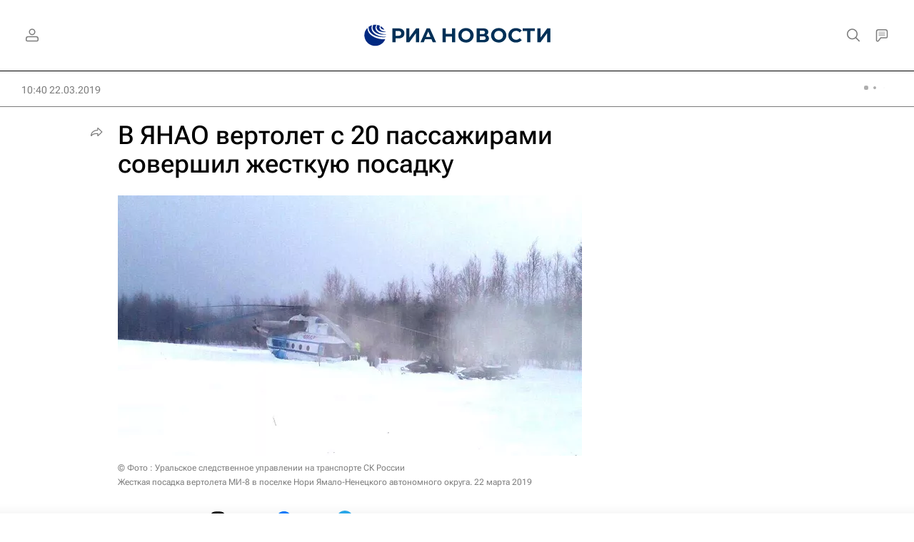

--- FILE ---
content_type: text/html
request_url: https://tns-counter.ru/nc01a**R%3Eundefined*rian_ru/ru/UTF-8/tmsec=rian_ru/316000469***
body_size: -71
content:
2127703A69758462X1769309282:2127703A69758462X1769309282